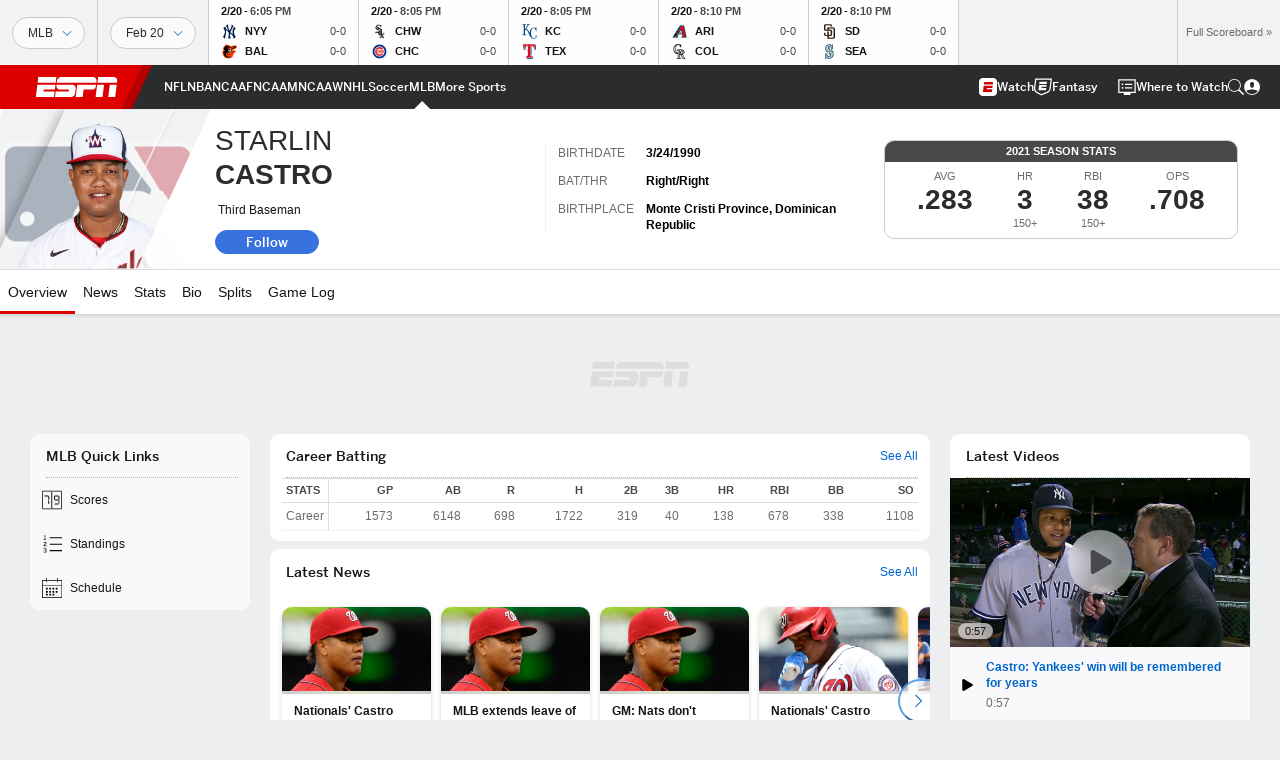

--- FILE ---
content_type: text/html; charset=utf-8
request_url: https://www.google.com/recaptcha/enterprise/anchor?ar=1&k=6LciB_gZAAAAAA_mwJ4G0XZ0BXWvLTt67V7YizXx&co=aHR0cHM6Ly9jZG4ucmVnaXN0ZXJkaXNuZXkuZ28uY29tOjQ0Mw..&hl=en&v=PoyoqOPhxBO7pBk68S4YbpHZ&size=invisible&anchor-ms=20000&execute-ms=30000&cb=z926pi1bflhp
body_size: 49002
content:
<!DOCTYPE HTML><html dir="ltr" lang="en"><head><meta http-equiv="Content-Type" content="text/html; charset=UTF-8">
<meta http-equiv="X-UA-Compatible" content="IE=edge">
<title>reCAPTCHA</title>
<style type="text/css">
/* cyrillic-ext */
@font-face {
  font-family: 'Roboto';
  font-style: normal;
  font-weight: 400;
  font-stretch: 100%;
  src: url(//fonts.gstatic.com/s/roboto/v48/KFO7CnqEu92Fr1ME7kSn66aGLdTylUAMa3GUBHMdazTgWw.woff2) format('woff2');
  unicode-range: U+0460-052F, U+1C80-1C8A, U+20B4, U+2DE0-2DFF, U+A640-A69F, U+FE2E-FE2F;
}
/* cyrillic */
@font-face {
  font-family: 'Roboto';
  font-style: normal;
  font-weight: 400;
  font-stretch: 100%;
  src: url(//fonts.gstatic.com/s/roboto/v48/KFO7CnqEu92Fr1ME7kSn66aGLdTylUAMa3iUBHMdazTgWw.woff2) format('woff2');
  unicode-range: U+0301, U+0400-045F, U+0490-0491, U+04B0-04B1, U+2116;
}
/* greek-ext */
@font-face {
  font-family: 'Roboto';
  font-style: normal;
  font-weight: 400;
  font-stretch: 100%;
  src: url(//fonts.gstatic.com/s/roboto/v48/KFO7CnqEu92Fr1ME7kSn66aGLdTylUAMa3CUBHMdazTgWw.woff2) format('woff2');
  unicode-range: U+1F00-1FFF;
}
/* greek */
@font-face {
  font-family: 'Roboto';
  font-style: normal;
  font-weight: 400;
  font-stretch: 100%;
  src: url(//fonts.gstatic.com/s/roboto/v48/KFO7CnqEu92Fr1ME7kSn66aGLdTylUAMa3-UBHMdazTgWw.woff2) format('woff2');
  unicode-range: U+0370-0377, U+037A-037F, U+0384-038A, U+038C, U+038E-03A1, U+03A3-03FF;
}
/* math */
@font-face {
  font-family: 'Roboto';
  font-style: normal;
  font-weight: 400;
  font-stretch: 100%;
  src: url(//fonts.gstatic.com/s/roboto/v48/KFO7CnqEu92Fr1ME7kSn66aGLdTylUAMawCUBHMdazTgWw.woff2) format('woff2');
  unicode-range: U+0302-0303, U+0305, U+0307-0308, U+0310, U+0312, U+0315, U+031A, U+0326-0327, U+032C, U+032F-0330, U+0332-0333, U+0338, U+033A, U+0346, U+034D, U+0391-03A1, U+03A3-03A9, U+03B1-03C9, U+03D1, U+03D5-03D6, U+03F0-03F1, U+03F4-03F5, U+2016-2017, U+2034-2038, U+203C, U+2040, U+2043, U+2047, U+2050, U+2057, U+205F, U+2070-2071, U+2074-208E, U+2090-209C, U+20D0-20DC, U+20E1, U+20E5-20EF, U+2100-2112, U+2114-2115, U+2117-2121, U+2123-214F, U+2190, U+2192, U+2194-21AE, U+21B0-21E5, U+21F1-21F2, U+21F4-2211, U+2213-2214, U+2216-22FF, U+2308-230B, U+2310, U+2319, U+231C-2321, U+2336-237A, U+237C, U+2395, U+239B-23B7, U+23D0, U+23DC-23E1, U+2474-2475, U+25AF, U+25B3, U+25B7, U+25BD, U+25C1, U+25CA, U+25CC, U+25FB, U+266D-266F, U+27C0-27FF, U+2900-2AFF, U+2B0E-2B11, U+2B30-2B4C, U+2BFE, U+3030, U+FF5B, U+FF5D, U+1D400-1D7FF, U+1EE00-1EEFF;
}
/* symbols */
@font-face {
  font-family: 'Roboto';
  font-style: normal;
  font-weight: 400;
  font-stretch: 100%;
  src: url(//fonts.gstatic.com/s/roboto/v48/KFO7CnqEu92Fr1ME7kSn66aGLdTylUAMaxKUBHMdazTgWw.woff2) format('woff2');
  unicode-range: U+0001-000C, U+000E-001F, U+007F-009F, U+20DD-20E0, U+20E2-20E4, U+2150-218F, U+2190, U+2192, U+2194-2199, U+21AF, U+21E6-21F0, U+21F3, U+2218-2219, U+2299, U+22C4-22C6, U+2300-243F, U+2440-244A, U+2460-24FF, U+25A0-27BF, U+2800-28FF, U+2921-2922, U+2981, U+29BF, U+29EB, U+2B00-2BFF, U+4DC0-4DFF, U+FFF9-FFFB, U+10140-1018E, U+10190-1019C, U+101A0, U+101D0-101FD, U+102E0-102FB, U+10E60-10E7E, U+1D2C0-1D2D3, U+1D2E0-1D37F, U+1F000-1F0FF, U+1F100-1F1AD, U+1F1E6-1F1FF, U+1F30D-1F30F, U+1F315, U+1F31C, U+1F31E, U+1F320-1F32C, U+1F336, U+1F378, U+1F37D, U+1F382, U+1F393-1F39F, U+1F3A7-1F3A8, U+1F3AC-1F3AF, U+1F3C2, U+1F3C4-1F3C6, U+1F3CA-1F3CE, U+1F3D4-1F3E0, U+1F3ED, U+1F3F1-1F3F3, U+1F3F5-1F3F7, U+1F408, U+1F415, U+1F41F, U+1F426, U+1F43F, U+1F441-1F442, U+1F444, U+1F446-1F449, U+1F44C-1F44E, U+1F453, U+1F46A, U+1F47D, U+1F4A3, U+1F4B0, U+1F4B3, U+1F4B9, U+1F4BB, U+1F4BF, U+1F4C8-1F4CB, U+1F4D6, U+1F4DA, U+1F4DF, U+1F4E3-1F4E6, U+1F4EA-1F4ED, U+1F4F7, U+1F4F9-1F4FB, U+1F4FD-1F4FE, U+1F503, U+1F507-1F50B, U+1F50D, U+1F512-1F513, U+1F53E-1F54A, U+1F54F-1F5FA, U+1F610, U+1F650-1F67F, U+1F687, U+1F68D, U+1F691, U+1F694, U+1F698, U+1F6AD, U+1F6B2, U+1F6B9-1F6BA, U+1F6BC, U+1F6C6-1F6CF, U+1F6D3-1F6D7, U+1F6E0-1F6EA, U+1F6F0-1F6F3, U+1F6F7-1F6FC, U+1F700-1F7FF, U+1F800-1F80B, U+1F810-1F847, U+1F850-1F859, U+1F860-1F887, U+1F890-1F8AD, U+1F8B0-1F8BB, U+1F8C0-1F8C1, U+1F900-1F90B, U+1F93B, U+1F946, U+1F984, U+1F996, U+1F9E9, U+1FA00-1FA6F, U+1FA70-1FA7C, U+1FA80-1FA89, U+1FA8F-1FAC6, U+1FACE-1FADC, U+1FADF-1FAE9, U+1FAF0-1FAF8, U+1FB00-1FBFF;
}
/* vietnamese */
@font-face {
  font-family: 'Roboto';
  font-style: normal;
  font-weight: 400;
  font-stretch: 100%;
  src: url(//fonts.gstatic.com/s/roboto/v48/KFO7CnqEu92Fr1ME7kSn66aGLdTylUAMa3OUBHMdazTgWw.woff2) format('woff2');
  unicode-range: U+0102-0103, U+0110-0111, U+0128-0129, U+0168-0169, U+01A0-01A1, U+01AF-01B0, U+0300-0301, U+0303-0304, U+0308-0309, U+0323, U+0329, U+1EA0-1EF9, U+20AB;
}
/* latin-ext */
@font-face {
  font-family: 'Roboto';
  font-style: normal;
  font-weight: 400;
  font-stretch: 100%;
  src: url(//fonts.gstatic.com/s/roboto/v48/KFO7CnqEu92Fr1ME7kSn66aGLdTylUAMa3KUBHMdazTgWw.woff2) format('woff2');
  unicode-range: U+0100-02BA, U+02BD-02C5, U+02C7-02CC, U+02CE-02D7, U+02DD-02FF, U+0304, U+0308, U+0329, U+1D00-1DBF, U+1E00-1E9F, U+1EF2-1EFF, U+2020, U+20A0-20AB, U+20AD-20C0, U+2113, U+2C60-2C7F, U+A720-A7FF;
}
/* latin */
@font-face {
  font-family: 'Roboto';
  font-style: normal;
  font-weight: 400;
  font-stretch: 100%;
  src: url(//fonts.gstatic.com/s/roboto/v48/KFO7CnqEu92Fr1ME7kSn66aGLdTylUAMa3yUBHMdazQ.woff2) format('woff2');
  unicode-range: U+0000-00FF, U+0131, U+0152-0153, U+02BB-02BC, U+02C6, U+02DA, U+02DC, U+0304, U+0308, U+0329, U+2000-206F, U+20AC, U+2122, U+2191, U+2193, U+2212, U+2215, U+FEFF, U+FFFD;
}
/* cyrillic-ext */
@font-face {
  font-family: 'Roboto';
  font-style: normal;
  font-weight: 500;
  font-stretch: 100%;
  src: url(//fonts.gstatic.com/s/roboto/v48/KFO7CnqEu92Fr1ME7kSn66aGLdTylUAMa3GUBHMdazTgWw.woff2) format('woff2');
  unicode-range: U+0460-052F, U+1C80-1C8A, U+20B4, U+2DE0-2DFF, U+A640-A69F, U+FE2E-FE2F;
}
/* cyrillic */
@font-face {
  font-family: 'Roboto';
  font-style: normal;
  font-weight: 500;
  font-stretch: 100%;
  src: url(//fonts.gstatic.com/s/roboto/v48/KFO7CnqEu92Fr1ME7kSn66aGLdTylUAMa3iUBHMdazTgWw.woff2) format('woff2');
  unicode-range: U+0301, U+0400-045F, U+0490-0491, U+04B0-04B1, U+2116;
}
/* greek-ext */
@font-face {
  font-family: 'Roboto';
  font-style: normal;
  font-weight: 500;
  font-stretch: 100%;
  src: url(//fonts.gstatic.com/s/roboto/v48/KFO7CnqEu92Fr1ME7kSn66aGLdTylUAMa3CUBHMdazTgWw.woff2) format('woff2');
  unicode-range: U+1F00-1FFF;
}
/* greek */
@font-face {
  font-family: 'Roboto';
  font-style: normal;
  font-weight: 500;
  font-stretch: 100%;
  src: url(//fonts.gstatic.com/s/roboto/v48/KFO7CnqEu92Fr1ME7kSn66aGLdTylUAMa3-UBHMdazTgWw.woff2) format('woff2');
  unicode-range: U+0370-0377, U+037A-037F, U+0384-038A, U+038C, U+038E-03A1, U+03A3-03FF;
}
/* math */
@font-face {
  font-family: 'Roboto';
  font-style: normal;
  font-weight: 500;
  font-stretch: 100%;
  src: url(//fonts.gstatic.com/s/roboto/v48/KFO7CnqEu92Fr1ME7kSn66aGLdTylUAMawCUBHMdazTgWw.woff2) format('woff2');
  unicode-range: U+0302-0303, U+0305, U+0307-0308, U+0310, U+0312, U+0315, U+031A, U+0326-0327, U+032C, U+032F-0330, U+0332-0333, U+0338, U+033A, U+0346, U+034D, U+0391-03A1, U+03A3-03A9, U+03B1-03C9, U+03D1, U+03D5-03D6, U+03F0-03F1, U+03F4-03F5, U+2016-2017, U+2034-2038, U+203C, U+2040, U+2043, U+2047, U+2050, U+2057, U+205F, U+2070-2071, U+2074-208E, U+2090-209C, U+20D0-20DC, U+20E1, U+20E5-20EF, U+2100-2112, U+2114-2115, U+2117-2121, U+2123-214F, U+2190, U+2192, U+2194-21AE, U+21B0-21E5, U+21F1-21F2, U+21F4-2211, U+2213-2214, U+2216-22FF, U+2308-230B, U+2310, U+2319, U+231C-2321, U+2336-237A, U+237C, U+2395, U+239B-23B7, U+23D0, U+23DC-23E1, U+2474-2475, U+25AF, U+25B3, U+25B7, U+25BD, U+25C1, U+25CA, U+25CC, U+25FB, U+266D-266F, U+27C0-27FF, U+2900-2AFF, U+2B0E-2B11, U+2B30-2B4C, U+2BFE, U+3030, U+FF5B, U+FF5D, U+1D400-1D7FF, U+1EE00-1EEFF;
}
/* symbols */
@font-face {
  font-family: 'Roboto';
  font-style: normal;
  font-weight: 500;
  font-stretch: 100%;
  src: url(//fonts.gstatic.com/s/roboto/v48/KFO7CnqEu92Fr1ME7kSn66aGLdTylUAMaxKUBHMdazTgWw.woff2) format('woff2');
  unicode-range: U+0001-000C, U+000E-001F, U+007F-009F, U+20DD-20E0, U+20E2-20E4, U+2150-218F, U+2190, U+2192, U+2194-2199, U+21AF, U+21E6-21F0, U+21F3, U+2218-2219, U+2299, U+22C4-22C6, U+2300-243F, U+2440-244A, U+2460-24FF, U+25A0-27BF, U+2800-28FF, U+2921-2922, U+2981, U+29BF, U+29EB, U+2B00-2BFF, U+4DC0-4DFF, U+FFF9-FFFB, U+10140-1018E, U+10190-1019C, U+101A0, U+101D0-101FD, U+102E0-102FB, U+10E60-10E7E, U+1D2C0-1D2D3, U+1D2E0-1D37F, U+1F000-1F0FF, U+1F100-1F1AD, U+1F1E6-1F1FF, U+1F30D-1F30F, U+1F315, U+1F31C, U+1F31E, U+1F320-1F32C, U+1F336, U+1F378, U+1F37D, U+1F382, U+1F393-1F39F, U+1F3A7-1F3A8, U+1F3AC-1F3AF, U+1F3C2, U+1F3C4-1F3C6, U+1F3CA-1F3CE, U+1F3D4-1F3E0, U+1F3ED, U+1F3F1-1F3F3, U+1F3F5-1F3F7, U+1F408, U+1F415, U+1F41F, U+1F426, U+1F43F, U+1F441-1F442, U+1F444, U+1F446-1F449, U+1F44C-1F44E, U+1F453, U+1F46A, U+1F47D, U+1F4A3, U+1F4B0, U+1F4B3, U+1F4B9, U+1F4BB, U+1F4BF, U+1F4C8-1F4CB, U+1F4D6, U+1F4DA, U+1F4DF, U+1F4E3-1F4E6, U+1F4EA-1F4ED, U+1F4F7, U+1F4F9-1F4FB, U+1F4FD-1F4FE, U+1F503, U+1F507-1F50B, U+1F50D, U+1F512-1F513, U+1F53E-1F54A, U+1F54F-1F5FA, U+1F610, U+1F650-1F67F, U+1F687, U+1F68D, U+1F691, U+1F694, U+1F698, U+1F6AD, U+1F6B2, U+1F6B9-1F6BA, U+1F6BC, U+1F6C6-1F6CF, U+1F6D3-1F6D7, U+1F6E0-1F6EA, U+1F6F0-1F6F3, U+1F6F7-1F6FC, U+1F700-1F7FF, U+1F800-1F80B, U+1F810-1F847, U+1F850-1F859, U+1F860-1F887, U+1F890-1F8AD, U+1F8B0-1F8BB, U+1F8C0-1F8C1, U+1F900-1F90B, U+1F93B, U+1F946, U+1F984, U+1F996, U+1F9E9, U+1FA00-1FA6F, U+1FA70-1FA7C, U+1FA80-1FA89, U+1FA8F-1FAC6, U+1FACE-1FADC, U+1FADF-1FAE9, U+1FAF0-1FAF8, U+1FB00-1FBFF;
}
/* vietnamese */
@font-face {
  font-family: 'Roboto';
  font-style: normal;
  font-weight: 500;
  font-stretch: 100%;
  src: url(//fonts.gstatic.com/s/roboto/v48/KFO7CnqEu92Fr1ME7kSn66aGLdTylUAMa3OUBHMdazTgWw.woff2) format('woff2');
  unicode-range: U+0102-0103, U+0110-0111, U+0128-0129, U+0168-0169, U+01A0-01A1, U+01AF-01B0, U+0300-0301, U+0303-0304, U+0308-0309, U+0323, U+0329, U+1EA0-1EF9, U+20AB;
}
/* latin-ext */
@font-face {
  font-family: 'Roboto';
  font-style: normal;
  font-weight: 500;
  font-stretch: 100%;
  src: url(//fonts.gstatic.com/s/roboto/v48/KFO7CnqEu92Fr1ME7kSn66aGLdTylUAMa3KUBHMdazTgWw.woff2) format('woff2');
  unicode-range: U+0100-02BA, U+02BD-02C5, U+02C7-02CC, U+02CE-02D7, U+02DD-02FF, U+0304, U+0308, U+0329, U+1D00-1DBF, U+1E00-1E9F, U+1EF2-1EFF, U+2020, U+20A0-20AB, U+20AD-20C0, U+2113, U+2C60-2C7F, U+A720-A7FF;
}
/* latin */
@font-face {
  font-family: 'Roboto';
  font-style: normal;
  font-weight: 500;
  font-stretch: 100%;
  src: url(//fonts.gstatic.com/s/roboto/v48/KFO7CnqEu92Fr1ME7kSn66aGLdTylUAMa3yUBHMdazQ.woff2) format('woff2');
  unicode-range: U+0000-00FF, U+0131, U+0152-0153, U+02BB-02BC, U+02C6, U+02DA, U+02DC, U+0304, U+0308, U+0329, U+2000-206F, U+20AC, U+2122, U+2191, U+2193, U+2212, U+2215, U+FEFF, U+FFFD;
}
/* cyrillic-ext */
@font-face {
  font-family: 'Roboto';
  font-style: normal;
  font-weight: 900;
  font-stretch: 100%;
  src: url(//fonts.gstatic.com/s/roboto/v48/KFO7CnqEu92Fr1ME7kSn66aGLdTylUAMa3GUBHMdazTgWw.woff2) format('woff2');
  unicode-range: U+0460-052F, U+1C80-1C8A, U+20B4, U+2DE0-2DFF, U+A640-A69F, U+FE2E-FE2F;
}
/* cyrillic */
@font-face {
  font-family: 'Roboto';
  font-style: normal;
  font-weight: 900;
  font-stretch: 100%;
  src: url(//fonts.gstatic.com/s/roboto/v48/KFO7CnqEu92Fr1ME7kSn66aGLdTylUAMa3iUBHMdazTgWw.woff2) format('woff2');
  unicode-range: U+0301, U+0400-045F, U+0490-0491, U+04B0-04B1, U+2116;
}
/* greek-ext */
@font-face {
  font-family: 'Roboto';
  font-style: normal;
  font-weight: 900;
  font-stretch: 100%;
  src: url(//fonts.gstatic.com/s/roboto/v48/KFO7CnqEu92Fr1ME7kSn66aGLdTylUAMa3CUBHMdazTgWw.woff2) format('woff2');
  unicode-range: U+1F00-1FFF;
}
/* greek */
@font-face {
  font-family: 'Roboto';
  font-style: normal;
  font-weight: 900;
  font-stretch: 100%;
  src: url(//fonts.gstatic.com/s/roboto/v48/KFO7CnqEu92Fr1ME7kSn66aGLdTylUAMa3-UBHMdazTgWw.woff2) format('woff2');
  unicode-range: U+0370-0377, U+037A-037F, U+0384-038A, U+038C, U+038E-03A1, U+03A3-03FF;
}
/* math */
@font-face {
  font-family: 'Roboto';
  font-style: normal;
  font-weight: 900;
  font-stretch: 100%;
  src: url(//fonts.gstatic.com/s/roboto/v48/KFO7CnqEu92Fr1ME7kSn66aGLdTylUAMawCUBHMdazTgWw.woff2) format('woff2');
  unicode-range: U+0302-0303, U+0305, U+0307-0308, U+0310, U+0312, U+0315, U+031A, U+0326-0327, U+032C, U+032F-0330, U+0332-0333, U+0338, U+033A, U+0346, U+034D, U+0391-03A1, U+03A3-03A9, U+03B1-03C9, U+03D1, U+03D5-03D6, U+03F0-03F1, U+03F4-03F5, U+2016-2017, U+2034-2038, U+203C, U+2040, U+2043, U+2047, U+2050, U+2057, U+205F, U+2070-2071, U+2074-208E, U+2090-209C, U+20D0-20DC, U+20E1, U+20E5-20EF, U+2100-2112, U+2114-2115, U+2117-2121, U+2123-214F, U+2190, U+2192, U+2194-21AE, U+21B0-21E5, U+21F1-21F2, U+21F4-2211, U+2213-2214, U+2216-22FF, U+2308-230B, U+2310, U+2319, U+231C-2321, U+2336-237A, U+237C, U+2395, U+239B-23B7, U+23D0, U+23DC-23E1, U+2474-2475, U+25AF, U+25B3, U+25B7, U+25BD, U+25C1, U+25CA, U+25CC, U+25FB, U+266D-266F, U+27C0-27FF, U+2900-2AFF, U+2B0E-2B11, U+2B30-2B4C, U+2BFE, U+3030, U+FF5B, U+FF5D, U+1D400-1D7FF, U+1EE00-1EEFF;
}
/* symbols */
@font-face {
  font-family: 'Roboto';
  font-style: normal;
  font-weight: 900;
  font-stretch: 100%;
  src: url(//fonts.gstatic.com/s/roboto/v48/KFO7CnqEu92Fr1ME7kSn66aGLdTylUAMaxKUBHMdazTgWw.woff2) format('woff2');
  unicode-range: U+0001-000C, U+000E-001F, U+007F-009F, U+20DD-20E0, U+20E2-20E4, U+2150-218F, U+2190, U+2192, U+2194-2199, U+21AF, U+21E6-21F0, U+21F3, U+2218-2219, U+2299, U+22C4-22C6, U+2300-243F, U+2440-244A, U+2460-24FF, U+25A0-27BF, U+2800-28FF, U+2921-2922, U+2981, U+29BF, U+29EB, U+2B00-2BFF, U+4DC0-4DFF, U+FFF9-FFFB, U+10140-1018E, U+10190-1019C, U+101A0, U+101D0-101FD, U+102E0-102FB, U+10E60-10E7E, U+1D2C0-1D2D3, U+1D2E0-1D37F, U+1F000-1F0FF, U+1F100-1F1AD, U+1F1E6-1F1FF, U+1F30D-1F30F, U+1F315, U+1F31C, U+1F31E, U+1F320-1F32C, U+1F336, U+1F378, U+1F37D, U+1F382, U+1F393-1F39F, U+1F3A7-1F3A8, U+1F3AC-1F3AF, U+1F3C2, U+1F3C4-1F3C6, U+1F3CA-1F3CE, U+1F3D4-1F3E0, U+1F3ED, U+1F3F1-1F3F3, U+1F3F5-1F3F7, U+1F408, U+1F415, U+1F41F, U+1F426, U+1F43F, U+1F441-1F442, U+1F444, U+1F446-1F449, U+1F44C-1F44E, U+1F453, U+1F46A, U+1F47D, U+1F4A3, U+1F4B0, U+1F4B3, U+1F4B9, U+1F4BB, U+1F4BF, U+1F4C8-1F4CB, U+1F4D6, U+1F4DA, U+1F4DF, U+1F4E3-1F4E6, U+1F4EA-1F4ED, U+1F4F7, U+1F4F9-1F4FB, U+1F4FD-1F4FE, U+1F503, U+1F507-1F50B, U+1F50D, U+1F512-1F513, U+1F53E-1F54A, U+1F54F-1F5FA, U+1F610, U+1F650-1F67F, U+1F687, U+1F68D, U+1F691, U+1F694, U+1F698, U+1F6AD, U+1F6B2, U+1F6B9-1F6BA, U+1F6BC, U+1F6C6-1F6CF, U+1F6D3-1F6D7, U+1F6E0-1F6EA, U+1F6F0-1F6F3, U+1F6F7-1F6FC, U+1F700-1F7FF, U+1F800-1F80B, U+1F810-1F847, U+1F850-1F859, U+1F860-1F887, U+1F890-1F8AD, U+1F8B0-1F8BB, U+1F8C0-1F8C1, U+1F900-1F90B, U+1F93B, U+1F946, U+1F984, U+1F996, U+1F9E9, U+1FA00-1FA6F, U+1FA70-1FA7C, U+1FA80-1FA89, U+1FA8F-1FAC6, U+1FACE-1FADC, U+1FADF-1FAE9, U+1FAF0-1FAF8, U+1FB00-1FBFF;
}
/* vietnamese */
@font-face {
  font-family: 'Roboto';
  font-style: normal;
  font-weight: 900;
  font-stretch: 100%;
  src: url(//fonts.gstatic.com/s/roboto/v48/KFO7CnqEu92Fr1ME7kSn66aGLdTylUAMa3OUBHMdazTgWw.woff2) format('woff2');
  unicode-range: U+0102-0103, U+0110-0111, U+0128-0129, U+0168-0169, U+01A0-01A1, U+01AF-01B0, U+0300-0301, U+0303-0304, U+0308-0309, U+0323, U+0329, U+1EA0-1EF9, U+20AB;
}
/* latin-ext */
@font-face {
  font-family: 'Roboto';
  font-style: normal;
  font-weight: 900;
  font-stretch: 100%;
  src: url(//fonts.gstatic.com/s/roboto/v48/KFO7CnqEu92Fr1ME7kSn66aGLdTylUAMa3KUBHMdazTgWw.woff2) format('woff2');
  unicode-range: U+0100-02BA, U+02BD-02C5, U+02C7-02CC, U+02CE-02D7, U+02DD-02FF, U+0304, U+0308, U+0329, U+1D00-1DBF, U+1E00-1E9F, U+1EF2-1EFF, U+2020, U+20A0-20AB, U+20AD-20C0, U+2113, U+2C60-2C7F, U+A720-A7FF;
}
/* latin */
@font-face {
  font-family: 'Roboto';
  font-style: normal;
  font-weight: 900;
  font-stretch: 100%;
  src: url(//fonts.gstatic.com/s/roboto/v48/KFO7CnqEu92Fr1ME7kSn66aGLdTylUAMa3yUBHMdazQ.woff2) format('woff2');
  unicode-range: U+0000-00FF, U+0131, U+0152-0153, U+02BB-02BC, U+02C6, U+02DA, U+02DC, U+0304, U+0308, U+0329, U+2000-206F, U+20AC, U+2122, U+2191, U+2193, U+2212, U+2215, U+FEFF, U+FFFD;
}

</style>
<link rel="stylesheet" type="text/css" href="https://www.gstatic.com/recaptcha/releases/PoyoqOPhxBO7pBk68S4YbpHZ/styles__ltr.css">
<script nonce="jeAViOWbkz2ZXZFmwrNguQ" type="text/javascript">window['__recaptcha_api'] = 'https://www.google.com/recaptcha/enterprise/';</script>
<script type="text/javascript" src="https://www.gstatic.com/recaptcha/releases/PoyoqOPhxBO7pBk68S4YbpHZ/recaptcha__en.js" nonce="jeAViOWbkz2ZXZFmwrNguQ">
      
    </script></head>
<body><div id="rc-anchor-alert" class="rc-anchor-alert"></div>
<input type="hidden" id="recaptcha-token" value="[base64]">
<script type="text/javascript" nonce="jeAViOWbkz2ZXZFmwrNguQ">
      recaptcha.anchor.Main.init("[\x22ainput\x22,[\x22bgdata\x22,\x22\x22,\[base64]/[base64]/[base64]/[base64]/[base64]/[base64]/KGcoTywyNTMsTy5PKSxVRyhPLEMpKTpnKE8sMjUzLEMpLE8pKSxsKSksTykpfSxieT1mdW5jdGlvbihDLE8sdSxsKXtmb3IobD0odT1SKEMpLDApO08+MDtPLS0pbD1sPDw4fFooQyk7ZyhDLHUsbCl9LFVHPWZ1bmN0aW9uKEMsTyl7Qy5pLmxlbmd0aD4xMDQ/[base64]/[base64]/[base64]/[base64]/[base64]/[base64]/[base64]\\u003d\x22,\[base64]\\u003d\x22,\x22wrfCj8OdWcO4ZT3CvMOaw6FFw7/[base64]/CnsKtwpbDpsOEcUdRFG7DvFAFbjF5PcO7wr7Cv0xVZ0B9Vy/Cq8KSUMOnWsOyLsKoBMOXwqlOOCHDlcOqD1rDocKbw74mK8OLw65Mwq/[base64]/Cq8Kzw57CgsO9WsO3w7gYwonCssK/InEfUzIpGcKXwqXCiEHDnlTCkisswo0bwqjClsOoNsK/GAHDv38Lb8OcworCtUx7RGktwrHCvwh3w79kUW3DnRzCnXE7I8Kaw4HDv8K3w7o5OkrDoMOBworCksO/AsOtUMO/f8Kyw43DkFTDqCrDscOxHMKALA3CgBN2IMO0wo8jEMOCwoEsE8KWw6BOwpBxOMOuwqDDhsK5STcJw7rDlsKvPDfDh1XCqsO0ETXDughWLUVjw7nCnWLDtCTDuQsnR1/[base64]/CiVpgKMK6JcOMw4FRw4kPwpNAFhzCs8K+XBjDhcKPWsKGw71/w6VuKsOfw6nChsOmwrrDohHDo8Knw6TChMKbcUzCnXAZWsOtwqrDpsK0wpRVIy4BDSTDpjlqwoXCp1Miw6XCssOzw5HCrMOwwpTDrX/DhsOOwq/Dj0fCjXLCtsKRAFFfwopiT0HCv8Kww4DCrHHDmnfDkcOPEFdLwogXw58gUyYnXl8qXxRxL8KLOsOTBMK7wrrCpnDCk8KIwq5BNitFE2vCoVsaw4/ChsOGw5jCvlxTwoTDrB4hw6nCux8sw6I7XMKywp1FCMKcw40Yaggww4fDmkR6N1l3cMKzw6RfUDYHFMKkYijDtsKqEw/ChcK/[base64]/[base64]/DtyvCl8KyKcOAwoIIfmBWw5AUwqJIUldVPMK7w4pGwoDDkggmwqbCiUvCt3TCikVLwoXCgMK6w5/ClSEXwqJZw5huPMOSwqXCoMO8wpTCk8KzWnsqwoXCusKOSz/[base64]/w6/CksKzwoNVw7APwoJ2w7nDkEjCuWDDiHTDm8Kqw7HDogZAwoJ+QsKGIsK/O8O6wrHCiMKPT8KSwpctK0xyD8KtEcOnw5Y9wpRqUcKCwqQkXCV4w5BdZcKGwpwYw6DDgU1LYxvDlsOPwqHCkcOtLQjCqMOQwoorwrUtw4xOGcOTSVFwD8OsUsO/K8O0IzDCsEMCw6HDtHI0w6RGwp0vw7jCsWonNMO6wp/[base64]/w4lXwrsRw7vDuCssIMKJw6fDl2sDFMOea8K2BE7DhcKxa2zCj8KFw4gQwocLNgDChcO4wqZ/cMOiwrwDScOQQcOqacK1OhJEw4FGwplvw7PDsk/[base64]/DvXMnw5M9w5Naw5fCoXvCrXBfw7fClAk5A1TCol11woLCi2bDpE3DoMKLYEYTw4vDhyrDkg7DvcKMw53Ck8KUw5ZUwp94JSPCsHtNw5rDv8KmLMKgw7LCvMOjw71TMsOsHsO5wrFcw414Uxk6ai/DvMO+w5DDswnCh1/DjGnDvTERAXkRdSfCmMKid2B2w7LDpMKEwrN+J8OEwq9XaC3Co14fw5zCkMOUw5zDh1cdaE/CjnAkwpoNNcOhwqLCjC3Ds8Okw64Zw6QBw6Fww5o9wrTDucONw4LCoMOZDcKFw4pOwpXCuygBbcOTBcKQw6DDhMKpwpvDgMKpeMKGw7zCiyxUwptPwqRWUD3DmHDDuUpOVjAOw5V5H8OXHMK0w6tqVcKJF8O/[base64]/DqXnChcKWfU0Zw4k/E33CnMKSdsO/w5nDhXTClMKew48ZR0FEw4LDncO5wrIkwoXDvmbCmnfDmV88wrbDrsKYw5nCkMKdw7PDuQsMw7RtecKbKTbCgjvDpXkzwoEpeiUdC8OtwpBJBE4nYWbCqATCgsKjHMKPYn/DsB8zw5Rhw5nCrWd1w7AoRTLCg8Kgwo14wqXCoMOnPncdwpDDt8Kfw75DLsO3w7VDw5jDg8Oswq8Ow7Z/w7DCpsOXVy/DjTLCt8ONJWlYwpxFDlfDs8KoD8Kkw4o/w7Nuw6fDncK7w6lJwoHCicOpw4XCrVdUYw/Cv8KUwoXCrmxMw4R6wr3CswRywpPDownCucK1w5Ygw4rDvMKww6AVVMOmXMOLwrTDt8OrwrJKVnpqw7t5w6vDrALCpzkHaWENEljCvMKKcsKRwrkiUMOndcKLETFLe8OYAxofwoVpw5UCQMKSVcOhwpbCulzCuAEuQcK/wpXDpDsbZsKAMsO0eFc8w6rDh8O5JV7DtcKlw6YjUhnDi8Kzwr9hVMKkZk/DoU8pw5J8woLDvMOLccO2wqDCjsK/wrnCoFRbw4zCjMKQPyrDmcOhw7JQC8OEOhsQe8KSdMKmw7zDlzdzFsOYM8O+w5PDh0bCmMOsfsOlGi/CrcK+GMKFw4QyXAY8NsK/A8OhwqXCisK9w6kwK8KFVMKZw79xw4XDr8KkMnTDqwI+wohPCV9ww6XDjhHCi8OLbXpVwoVEMm3Dn8OswoDCvMO0wozCu8KDwqvDlQYawrrCq1HCgMK1wpNcWVLDlsO+wrvDuMKtwrAcwqXDgz4DfEvDjB3ChXoAZCPDqR4Kw5DCrRBSQMOAO1wWXcK/wpfClcOZw6jDsxw3GsKWFcKvIsOUw4A0LMKeAsKcwqrDvmzCksO4w5BzwrLCrQE9CUfCisOWw5p9GWkpw6N+w70FT8KXw5vDgmc2w7pcHiLDtcKsw5x1w5nDksK1aMKNaCpMATVeb8KJwonCs8KUHC5iw5lCwozDtsK8wow2w5DDsn4mw5/CmmbCmG3CvcO/woIawqDCv8O5wp0+w7zDgMOBw7LDucO0cMO0LGLDnkssw5/[base64]/CmsOyw5HClCLDgmDCu8O2OsKfw48QYTVuw5c3UiJHwonCm8KMwofDmMKkwrzCnsKdwrl3PcOgw6/CisKmw7sVcQXDoFQOG2Ulw4kYw5BnwozDrk3DkT9GCDDDt8KaWU/[base64]/woxuXn3Dk8KUGl4dw4nCmntFwrXDu3PCoRbDiDnCgSZrw73Cu8KvwovCksOywoYqZcOEZ8OUQ8KxH1LCiMKXdz59wobCgjlrwo4xfCEKIhc5w43CiMODwrDDm8K0wqlxw6YWZiY2woh/bBDCrcOfw7bDvcKPwqTDlx/[base64]/DuMKlw7LCqMKlwow2w6RuwrDDjcKSeGDDg8KLGzFmw78jLx8jw5rDr1zCkkrDo8Oaw6cYXmLDtR01w4/ConrDksKXRcK7JMK1dzbCqMKWcUjCmg1udsOuWMKgw4Viw6dnEnJbw5Vdwqw4a8OuTMO7w5Z2ScOow7vCjsKLGyVmw55qw7bDvgVDw7HDrsKCHx/CnMKHw4wUZsOyVsKTwoPDisOMKsOKVwZ1wrBrE8KWJcOpw43Dn18+wqNhQmUawo/DisOEJMOHwoVbw4PDocOww5zDmA17bMKeWsOPMT/CvljCsMKQwpHDo8KhwpLDicOmHXZ/wrd3anBuXcOsTCbChMOLSsKgUMKNw7HCq3fDgSsxwphKw6FCwqXDh3RDFsObwpfDiFdNw5toHMOwwpDChsOiw6R1A8KhJi4ywrrDqsKnDMO8UMKuKsOxwqFqw73CjGEQw6ZxAjhsw4/CscOVw53CnnR7YMOaw4rDmcKhe8ODM8OGQn4fw4dUwpzCrMKdw5LCksOUCMOtwoFrwqYWWcOZwr3CiltnU8OZWsOGw4l6F1jCnEvDgXnDgUjDosKZw7p8w6XDi8Oyw6pZPCvCr3XDpzEww6RYTDjCmAnCkMOjw4VtBlYMw47CvcK0w5/CqcKAFAQ3w4oSw59mACYLbsKFVzjDgsOqw6jDpMKFwp3Dl8OdwpnCuDPDjMOaFTTCgD0yGW9pwpLDhcOWAMOaBMOrCULDt8Odwo5fG8KQPG4td8KAQcKlbTHCh3XDmcOEworDmsO7VMOUwobDl8KVw77DgBIOw70Ew5gDM20WTQVbwpjDgE/CnC3CoinCvwLDt3jDmhPDn8OowocPMUDCsEZDPMKlwoAzwqvCqsK6wp4lwrhIL8OuYsKKwqJ5WcKuwoTCgsOqw55Hwptcw48QwqB+IcO3wq1qEATCrV0Tw7PDpBjCncOywog1NUDCrCFwwohkwqQZBcOPd8ORwpIlw5pjw79/wqh3VEzDhCvCiyHDhUdSw4fDrMOzYcOUw47CmcK3wpjDq8KzwqTDmsKvw6LDn8OCF2N+fUlVwobCoRR5XMOSOcKkAsKEwpo3woDDkiU5woURwoRfwr5+eywFw7oRd1gyH8K9A8OCP3cDwr3DssKyw5LDhxAdUMOLWgLCgsOxP8K/ZnPCjsOZw5USG8OJc8KQwqENT8KALMKow4k0woxNwrTDosK7wobDkTvCqsKLw4t4ecOrYcKNOsKjZ0fChsOSSgwTaiM8w6dfwpvDo8KgwqwCw4jCvwgKw4fDp8KBwqXDisOawo7CmsKPO8KkNsK+SUcccsOaccK4CcK9w6cBwo5iUAMWc8KWw7h3aMOAw4zDlMO+w50/EBvCuMOjDsOAwr7DnnfDmBMiwo9nwqFAwqliC8OiRcOhw5EmREnDkVvCnUfCisOiehlucDAEwqnDoWhMFMKuwpl3wpMfwrfDsE/DvsOeKsKOR8OUeMO7wqF+w5sBVkAJbE5Qwrctw5UGw5M3cB/DpcKkW8ORw5YYwqnCisKiw7HCkl9EwrzCr8KWCsKMwo3Cj8KfCFXClXrDkMKOwo/DqsKyRcO9A2LCl8KswpnDuizChcOodzbCv8KTfmUzw7Uuw4/DgnTDkUrDsMKowpA4K1nDlH/Dv8KlbMO8VsO0Q8O/eS7Cg1Jhwpl5S8OYHABVUxNhwqDDjMKFOEfDqsOMw4PDiMOqdVdmWxnDhMOCVcOHfQMPHl1uwrzCggZSw6LDu8OiKSMaw6/CncKlwox9w7E0w5rCtXVnw7chMzRVwrHDuMKnwonCs0vCixFdWsKNJsOHwqzDtcO0w6MHGHpzSicSVcOvYsKgEMOiAmPCsMKoOcOlG8KCw4jChxrCpQEyPR0+w43DkcOkFRbCqMKHLkbCssKmTgXDgw/Dn27DklrCssK5w5gzw6TCkEM9cW/Di8KYfMK6wrlFdFzCgMKbFCM/wp4nIh4sFEcTw4zCssOkw5RLwofCgsOjQcOLH8K5Oy3DiMOsJMOoMcOcw7sidibCm8OlPcOxBMKPwrYLGDdhwpPDkEwtUcO8wrXDksKJwr5/[base64]/[base64]/DljE6w5rCq1rDmsKye8KGwqZswoDDpcODwpA4wozCr8KWw7l2w61uwq/DtsOQw57CoTjDvzbCmMOhbxzCtMKZBsOIwpzCvG7Do8Ktw6BzUcKJw4EXPcOHVsKDwqZSKsOewrbCkcKteG3CuyzDt2Yrw7Y9Dg49Mx7CpyDCpsOmNXttw4AawpVpw5fDq8K6wpMmWcKDw6hZw74CwpHCkTTDokvCnsKdw5fDkWHCq8OqwpHDtC3CucOhZ8KgMwzCvR/CjUXDhMOGNkZnwpHDrcOSw4ZNUUlmwqDDtmXDvMKnZifDocOSwrPCiMK4w63DncKtw7E5wo3CmmnCoCDCm3LDu8KCDDTDi8O+AsKrH8KjDFdFwoHCoxzDkFAHw7zCssKlwoJ7PcO/fQhcX8Ouw4cyw6TDhMKIEsOUeQQiw7zDvk3DjgkUbinCj8O2wr5fwoMOw6rChl/Cj8OLWcOJwogaPsOVEsKKw4XCpkoHMsKAVmzCuRzDmDI6W8Kyw4XDsWIMbcKewqdsLsO3ai3ClMK/[base64]/[base64]/aMKGwqvDvcKLw75Dw54bw5jCglbDrzZ0J8OhwonCiMKTHxRxU8KNw6ZQwprDi3fCu8KBbE8LwoQewrM/VsKMbF8KS8OXDsO5w5fChkBywrtJw77DmEYfw598w7vDgcOuYMKDwqPCtyBmw60SPGonw6jCu8Kiw6DDk8ODQlbDu3zCiMKBehtoM3vDj8OGIsODdBRkISdqFmHDncO2GXw/VnF2wrvCon3Cv8Kpw7pywr3Doxkdw64jwoYtSVDDnsOFD8OSwo/CgMKbUcOOT8OoPUpHYiZPEG9Mw7TDvDXCl1QNZSrDusKcYhzDmcOeP3HCllt/e8KpQFbDpcKjwqjCrHIVf8OJR8OTwp9Iwq/[base64]/DqcK8MGNQUcKjSFjDs8OOw7DDrTcxwqXCiMKpQD9Zw68WHcOLJsKDGwPDhMK4wrAzSVzDqcOUbsKOw5Mnw4zDg0zCu0DDjRtvwqJBwqrDssKpw40HJG7CksOswrLDpRwvw6XDuMKXJsKFw57Drw3DjMO7wqPDs8K6wqHCkcKAwrXDk1/DncOww6ZdWzxKwovCssOrw6nCkyFpIBXCjyFCZcKdJsOgw4rDuMKTwqpJwo9JA8OyWQbCuAfCt3HCq8KNAsOow599HsOIWsOhwpPCsMO9RsOxRcK3w5bCl0opBcK7bTHCsGHDv3zDqE0qw5YHEFTDosKbwo3Do8K2EcKHB8K/[base64]/Ct8KSw4RdS8Olw7ZidcO+CV19c0rCgl3CsRDCs8Kowp/CrcKBwq/CijxOK8KsZgjDqMKwwpx7OCzDpV/DpUHDksKEworDtsORw6l8OGfCsS3CnW5MIMKCwq/DhwXCpl7CsUNxEMOiw6k2BwRVOcKIwqdPw7/CgMOqwoZAw7zDinohwprDs0/CjcK3wq0Le03Cs3fDlCbCvw3DlcOdwp9SwrDCuH1iUMKCRi3DtT8vNj/CtRDDm8Orw4bCu8OKwofDgwfChgERX8Okw5PDk8O3ZMKDwqNRwo/Dg8K9wppPwok4w4F+D8KmwpZldcKIwq8zw5dKXcKvw5xLw5rDiklxwqLDuMOtUWnCrzZCGhLCuMOIScOLwpbClcKdw5JNEVTCp8KLw4XCi8O/SMKiA3LCjV9zw75yw77CgcK8wr7CmsKtBsKYw4orw6M8wpjCvMKHY2VuWSp7wqNYwr0uwofCjcK5w5XDvCDDoWHDrsKZEALClcKPGMOIe8KFHMOmZT3DjsOPwow6wr/CgG5sOyLCmsKMw7Imc8KfYGfCpjDDjVsZwrF7aC5hwrk4RsKVAz/CrlDChcOmw6suwrkWw5/DuETDvcKow6Z5wqxSwoZ1wosMVBzCsMKpwq8rJcKbHMO6wq1iAwhYK0dfXsOGwqAaw5XDmXwowpXDuFYHUMK0GMKHU8KrI8KrwrN5SsKhwp8lw5zCvQ5jw7MCPcOnw5EFBDdBwoE4L2rClDJYwpgiHcOUw6vCrMK9HXIFwopeEh/CryjDssKtw5Qtw7tGw5HDtwfCisOGwobCuMOIexhcw73CoELDosOZfRvCnsOdPMKQwpTCmSnCksOaKsKpEzzDkGhEw7DDuMKxc8O6wpzCmMOPw4rDuz8Dw6/Csx8ow6Zjwo9ww5fCk8OxCDnDinxNeQ0jNzsLEcOuwqUJLMOaw7Zcw4XDl8KtOMKFwpZeESUHw4UFGTRWw6AUGsOOHSU7wqPDj8KTwoQ1EsOIVsOkw7/CqsKZwqo7wobDjcK8J8KSwqLDvkDCvQUPEsOuaRvCm1nCtEcsYl/Cv8KdwokWw4RaeMOxYwrCtcOGw6/DncOGQ2rDo8OPwpABwrJcRQBsN8K9JCk4w7TDvsOmEWhrQERRK8KtZsOORhHChhQRW8KcNsK4ZEM7wr/DmsKHd8KHw6VBTh3DrTx4OlzCuMOVw6DDuTDCngXDnR/[base64]/Dg8Cwq3Ci8KxGhPCgQI3TcKFeljDlsK+w5VAD8Kew75sw47DtcKqDygywpvCtMKNOxk/w5jCk1nDjE7CtMO1MsOFBXMNw7PDrQzDhBjDjm9rw4dNa8OAwpfDgEtlwqBlwpQxH8O1woBxQg/DiATDuMK4wrtjKsKtw6lCw5Zowr9Aw4pVwrkVw5LCncKILlrClnxbwqgZwqPDh33DtU04w59Awrh1w50FwqzDhx8IRcK1Y8Oxw4fCu8OAwrJnwrvDlcOVwonDmF8Jwrsgw4PDjSXDq23DlgXCo0DCscKxw5LDk8OWGHQcwrR4wrnDvXDDkcKEwoTDgkYHDQbDscO/Y34DGMKoZQE3woLDvmLCmcKPJyjCp8OqK8KKw5rCqsKlw6HDq8KSwo3DlFRuwq0NC8KIw6pGwodjwp7DpQ/Do8OedRPCo8OMcC/DksOJdnQnJcO+csKAwpHCisOQw7PDqGATIFDDocO8wr5nwpbDgGHCusKxw4jDvsO9wrVqwqbDq8KNYQXDmgB4JzHDozB9w6VGNn/DlhnCmsKAThHDusKFwoo6awZXC8KSDcKzw5PDi8KzwqvCuW0hE0jCqMOYAcKbwpR7TXrCn8K8wpXDvjkTZg7DvsOlbsKYw5TCvSdBwpNswp7CsMOzXsOtw5vCm3DCvyUfw5zDrT50wp3DsMKfwrrCrcK0aMOwwo/CvkvCi2jChGl2w6HDvHXDo8K+ICUgUMKhwoXDuiBIEyTDtsK+P8KhwqfDoQrDsMK1NcOGXTxLU8OCTMOdew8cb8OLCsK2wrnCn8K6wqfDiCZ/w7p+w4/DgsKOJsK8c8KmCcODBcOKe8K2w6/[base64]/[base64]/DtQYHABBFw5kNwo7CtlNNw7lLw4vDk0/Dh8O8CMO3woHDsMKUZMKyw4EeWMOwwrQpw7ccwr3DqsKcIW4uwp/[base64]/[base64]/CsMKgS8OFw4/ChCvCiQAoAsOkB8KUwpvDqxHCnsKzw5/[base64]/CmMOLw5jDnDxJwp0/w4VXwpjDo8K5K00hw6/DrsOzRsOGw6hDIjXDusOEPBQ3w51RQcKpwqLDrSvCrlHCs8KCPXLDqcOZw4PDqcO8LELCtsOVwpsgSl7Ci8KQwqJIwrzCpAhiH1vDlHHCm8KOUVnCq8KYHQIlFsOVcMKfesOCw5Y2w6LCtmtsKsOXQMO0EcOfQsO/S2TDt3vCjkTCgsKrBsOiZMKEw75KLsKsK8O0wrICwpE7AHckYcOHbj/CiMK6wpjDt8Kew7jCmsO0OMKYX8O1c8OMG8Ofwo5Aw4LDiinCtm9oYHLDssK+b1zDvz8HXULDn2EZw5UNCsKjDxTCozFsw6UowqnCiibDocOmw7BBw7Qrw4YMdyvCrMOtwoJEe3ddwpjCpDXCpMOlNcOOf8O/wrzCqxN6RR5nbwfCk1vDmHjDhUfDoEooYQkaYcKEAR7Cl2PClk/DocKUw5/CtsOwKsKiwqczPMObLcOAwpLCmVXCtBFBYsK3wrsdCWBORz9WP8OFWHXDqcOJw6kiw5lWwrFkJi/DjnvCjsO9w7LCklYLw6/[base64]/Cu0DCoMKyIhkZwr9nwq9racKXwo8Aw7jCvcKJShltVFguGxguDm/Dr8OFASJzw6fDlsKMw47DsMOsw5Rjw5TCgcOww5/ChMOyCD58w7luHcOEw5DDkgjDn8O7w682wo1mB8KBLsKZamvDqMKHwpvDuFQ2YSIvw4MqSsKOw7bCv8OeVDl6w4RgL8OFV3vDg8OHwoF/AsK4Ul/Dp8OPHMKGEgp+ccKYTjY/GFA4wobDu8KDB8OVwp4CVzvCpWbCv8KESAA8w502GsOhKBvDscKSRBtcwpXDhMKfJBJdNcKsw4FNNgogWcKwfmPCuFXDigR7WkjCvHkZw5kjwrkadxosfgjDh8OGwqAUccOAOFlCFMKDJFJrwqBWwp/[base64]/DssOOR8KtU8KuK2ZawpVPLm8Ww5MhwqPCqcKlwr1RcwHCpcOrwrnCun3DhcOTwqN3RsO2wr9uJMOidw/CpApAwrZ4RkTDoHrCmRzClcOKMMKfEFXDm8O+wpTDulZDw6DCvcOhwp/CosO5XMOwBVNySMO4w65iWi3Cs3/[base64]/wqIIwotvKTI1w4fCkAFASlZYesOEw6rDjAzDqMOFHMKFJRxudVzCml7CosOKw4/Cni/CqcKWDsKGw5UDw4nDlsOqw5hwFcKgG8OAwq7CnBtrATfCmS7CvFPDnsKRZMObdTQBw7xOJ3bChcKgMsKSw4MtwqYAw5ESwrvDicKrworDvX1OByzCkcOuw6rDuMOJwq7DqSxHwptWw5vDlH/Cg8OYZ8KxwrbDqcK7dMOoe3g1BsOXwpPCig3Di8OYTcKMw4pbwqQbwqDDrcKxw5rDhmfCusKCNsK6wpfDuMKOcsKxw5wsw744w6B2MMKEwqxrwq4Wf07ChWzDkMOyccOVw7LDgE/[base64]/ClQTCuRvDo3fCuMKTwqtOw5fDtMOBQMOnQ8KTwq0DwoINNwnDiMO4wqbDjMKlSnzDgcKIwovDpD1Rw49Gwqkiw6x5N1pxw5jDrcKJXQRgw6EIKAROOcOQW8OTwotLKVfDh8K/[base64]/[base64]/DmcOPYgrCiTbDgmA+ZcKpw6M9wrHDqy3Co8KFw7PDkcKuUMOuwptFwoDDqMOEwrhZwqbCqcKoS8Orw4YWQcOffxljw7rCuMK/wq93EnjDgX3CqDQeJCFHw4fCiMOiwo/CkcOsVMKQw5PDrU4kL8KSwpxMwrnCrcKVDBDCpsKpw5DCiyAEw7LCp0FKw5gzdsKMw44YKcOhZMKVKsOtAsOLw7jDpwTCr8OPanc0PAHCrcKfdsOTTXMnfUMuw65Qw7UzK8ONw6kERS1tF8OyScO7w7PDhA/[base64]/wr3DmMO4w6Fqw6IVe8Ojwod/THEiwoTCi1U+X8KqWFJTw6HDicKmw5xNw67CrMKUb8OSw4rDrkjCh8OLKsKWw6nDq0zCqgnCksOGwrQVwoXDi3/[base64]/Dl3d6w7Y7SMOhwqFEw7o+LMOnX34Pd249UcOFFUEcdMOLw4gOUwzDtUHCu1RbXy8Uw7jCtMK6fsKmw797PMKAwqYwcyvClU/CpmlRwq5Iw4LCkRrCicKRw6zDmR3CiEjCsXE1H8OvVMKewqs+C1HDvcKrLsKgwoHClh0Mw4rDk8OzUS5nwpYPR8Kqwpt9w7fDozjDk2bDnnjCnFRiw4R7L0rCojXDmcOpwpxkcG/DsMKUaEUbwrvDhcOVw5bDrDYSa8K+woYMw4tZMsKVLMO3aMOqwqwXMsKdG8KSfcKnwrDCksKaHhMuZy4sAQVgwqFKwpvDssKVSMOgYwrDgMKxQUgtWMOFAsOjw5/[base64]/SkoBaMOIDA9uwr7CqsOYGMK6JMOSw7bCksOHD8KybcOHw6rCpMO/[base64]/Dr3fCocOzW00Hw7bDt8OofcKROsOLwrTDrmDCvEYqSGHCg8OrwrXDvsKpB0XDlsOmwp3CokdZXDXCsMOiPsKDK3TDg8O6JcOOcH3DvMOfR8KrQBDCgcKPa8OHw64Mw7tBw7zCh8O9AsO+w7N/w5JyXkzCrcK1TMK8wrLDsMO2wptlw4HCocO7YGI1w4XDgMOmwq9Lw5TDvsOzw4QAwq7CknrDvFp3OAZ4w7QZwqrCuFjCgSHCvj5qalEKScOoOcOlwonCpD/CtA3CrcOAWV4hacKpBDIZw64zQkx8wqQ9wqLCi8Kww4fDnMKGeQRJw6PCjsOAw4tJDMK8Hi7DnsO+w4ozw5UjUzHDp8KlKQZEdx/[base64]/CssOlwqfCrTMpVThOOXLCjMK1wq/[base64]/F2p9IxfDgB7DvMKIMMOOw4c1w59lTsKsw7o2LsODwoEABhPCjcK/QMOWw7rDjcOEwrXCgzbDtMOCw4JzGMO7SsOyPxjCo3DDg8K8HWDCkMKPH8KrR07Dl8OWIjoAw5PDlMKxN8OcOB7CsyDDlsKvwqnDmF8bWHo6wqsow7cow5/Ck2bCvsKyw7XDp0dQBTlMwqEUFVQdVCjDg8OdNsKQZEB9NBDDtMKtAAbDs8Kxf2zDjsO+AcKswq06wrAeDQrCrMKTwo3CrcOOw6nDpMO/w63Ch8OYwqHCscOgc8OldSXDj2rCl8OuR8ODwrMCdXdCCDfDnDQ7UTzCqm4rw6caPnQOCcOewrrDjsOOw63ClUrDuCHDnmN+G8KVIsKzwoBJYmHChnF3w61cwrnCgSJFwqTCjHTDsX8wRDHCszjDkj0nw5MsYcKRDsKMIHXDk8OFwoPCu8KswqbDlcOeLcKteMO/wq1/wovDmcK6wo4BwqLDgsK3Dl3ChR8xwpPDvy/CsmHCrMKIwqR0woTCm3HDkCNMNMOIw5nCusOUOiLClcOAwp0yw5jCkDPCq8OxXsOVwrTDtsKMwpUxHMOgOsO8w6fDuH7ChsKlwqXCh07DpyZRdcONb8KpdMKlw707wqnDvwkzN8Opw5jCvFwuCcO9wqvDpsOZIsKGw4PDmcOZwod2YldgwpkIKMKVwp/DslsSwp7DiVjCrB/[base64]/CsD/[base64]/[base64]/[base64]/DncK6bFPCvsKEaQk7FMOJwoIgFHzDnEbCqT/ClMKZU1bDs8ObwqMjUTlGA0vCpBnClMO4FW5iw55pChHDi8Ksw45dw7U6UsKLw5NYwqPCmcO0w6YfCF10cyTDgcK9PQrClsKgw5/Du8KYw5w7AcOJVVxQaxfDq8O0wq99EW7CucKYwqgGYRNMwrocN3zDgCHCqUMfw6PDrE/Dp8KIBMK4w44qw5ciczhBYS58wq/DmgxNw4PClhvCiG9PSzLCgcOKXkHCsMOhRcKgwoYzwr/DgmJvwrxBw5R2w7TDtcOqKnLDlMKEw6HDvWjDmMOXwo7Ck8KbXsK3wqTDswQJacO6w7RiMF4jwrzDgBPDsyEtGmDCqUrDoWZnbcOgBT1hwosdw617wr/CrSHDkCTCscOKSXZuVcKsXwnDhS4vGFUgwprDkcOtNhFZVsKnHsOkw589w4jDh8OZw7tHPAA/Gn5/[base64]/I2HCmwdyw7DDlsKUKcKreC8FWlzCnBvDqMOswqHDk8K0wpjDosOrw5Bfw7PCvsKjbyASw49Ww6DDpi/Dg8O6wpchZMORw45rKcKSw4RIwrAyIVrDqMKxAMO1Z8OCwrnDrsONwrxwZGcFw63DpEd6TX/CtsOYOx9pwqXDu8Klwoo5bcOxFEV+E8KAKsOlwrzCqMKTB8KNw4XDi8KVdcKoEsKwXiFvwq4IMxQVHsOpLQssQFnCu8Okw6EKSjcoNcKTwpvDnQsgcRhmI8Opw5TDmMK1w7TDv8KuOMKhw7/CmMKMC2PCgsKBw7rDhMKzwo9IIMOnwpvChVzDkDzCnsKHw4LDn3TCt3kzBF8tw5YeM8OONMKDw6V1w5swwrvDtsOKw7tpw4HDlVgJw5IwW8KyAzvDiyh8w6tAw65TRQTDqihgwqo3QMOmwo0LMsOswqEDw5FYc8KkdSoGY8K1RsK/Pmw/w6o7QV7DnMKVJcOvw7nCoizCp2TCqcOqw4/[base64]/w456wowXw7jDkMO0LsKwRsOdw7UnXlZHaMO4S2k9wq4DQkUGwokfwpVqTQwdCx1XwqTDuyDDik/[base64]/aFzChcOiO8K/[base64]/Dg8KDwoXCq2bDnm0Tw4olWMKiwpfDiTrCssKaMsKHXA/[base64]/[base64]/DlcKYw4BtUMO7OcKwwqVzw5lSYsK4w6saw4HDnMOaJ1DClsKNw69hwpJPwpHCocKyAElfAcOxC8K1H1/DoB/DscKQw7YHwpVDw4fCkW8Fbm3CtMKLwqfDu8Ogw5zCriJsHUcYw7gUw63CuVpiDGXCtGrDvcOEw6TDizDChMOYOGDCicKrThbDjcKnw4IHesOzw7fCnE3CoMKhM8KMJMOUwpvDikHCvsKMQ8OIw4vDlxRhw6tWcMOBwrDDnkQCwrE2wr/DnF/DrSUCw4vCiHLDvzEND8KoJRLCvChIO8KFImoJBsKcPMKfVy/CpVnDkcOBaWhbw7twwqwGXcKSw67Ct8OHZmHCgMOJw4hGw7U3wqp9QzPCr8OawrEfwr/Dgg3CnBfDp8OcLMKgQQNjATJSw4jDhBIqw7PDqcKJwoXDjClIKUHCpsO4C8K4wrdBXFc6Y8K9EMOFD3pnQk/CpsKlZFBlwqlAwpoMIMKnwo7DnMOwEcO7w6QNV8OHwqzDvEXDsQ1CJFNYIcO5w7YRw6x8aUlNwqPDpEvCm8OOIsOaBxjCkcK2w6ILw4cKJ8KfBFrDsHbDo8Ovwp5USsKHeicKw4PCt8Onw5hBw5DCt8KoT8O0JBRRwrlcIWl4wp9ywr/CoCjDkDTCvcKDwqnDpcKqWzPDg8OCd2BOw4PDtRMlwpkVEQVRw47Dj8Opw6rDpcK3YcKWwrfCicOjfsOEU8OgGcOgwrQgaMOuMsKXCcKqHmLCgGnCr3HCssO8PRvCqsKZWF/DqcOZGsKQVcK8N8O9wpDDoBLDucOKwqcaDsOkUsOTGkgufcOow4PCmMKew7wxwq/[base64]/wqgrw6R5BFfCl8KzTzfDtgPCnyfCi8KscsKEwrAWw7/DqhNQJw4rw5NcwqAgccKKIEnDshFUXm3DrsKZw5VuQsKOd8Kkw48/[base64]/RE4jwrbDp3DDtsO1Yi5TSTI3OyHCjQB4HVEmw6YqVwdOYMKLwr0nwrXCnsOUw4TDmcORBX06wojCh8OZLkQgw5/[base64]/[base64]/CocOKNRPDvsOlwojCjsOiwrDDnlzDq8K1w57DkDM6REE2QGN3BMKPZlEaSFxfHA/CvG7Dm0powpfDpA4mYsOdw50bwqXDsDDDqzTDisKmwpp0LXAOS8O3SwXDnsOQAgTDm8Oiw59VwpIPGsO1w491YcO2ZA5ZQcOWwrfDnR1Aw7/CpDnDuF3CmlPDmcOHwqQnw7HCmyrCvQhAw4oawqbDqMOswrkVRVfDl8K3QztybmxMwq92LHvCoMO6AsKcBD5/wo1swqdnNcKNFsOww5rDjMOcw4DDoyARYMKUGyfDgGRNCAwEwotXcG4SSsKJMnhiXFhUImhZSlkQF8O2FBBYwqrDuVPDqcK+w4Ijw7LDoQbDtX1qYMKTw57CglsYDsKmb0TCmsOpwqIKw5bCklcnworClsKjw7/[base64]/DscKGwr8CSMKTw7fCq8KsSsOjc8OOEgBpG8Osw7bCoj9fwoPCrVAIw6dnw6bCsDFoYMOaWcOLGMKUOcOrw5hYEMOiPHbDk8K0NcK4w5E+cF7CiMKvw6TDvgTDvEwWUlcrG1cAwr7DoEzDnSDDscObBW7DrBvDm37CnR/[base64]/[base64]/Ci8KzJ8O8w7XCoAMPwobDg8KtaMKbwr1vwqrChT4owoTCrcOXD8OiOsK+w6LCrMKdPcOUwq1fw4TDusKIRxozwpjCokVBw6xfO2pswrrDlnbCpQDDjcKPYRjCtsOscUlHUyYgwo0/[base64]/CvcKNwrl8Z8Kqf8KsfMOwwrs0w7HCu0Abe8K2R8KAw4XDh8O1w5LCvcKhLcK2w4DCocKQw77ClsKwwrs6wokhFSM9NcKrw5HDp8KsA1JwEkU+w6w/ADfCk8OSJsOGw7bChsOuwrfDmsK5QMOBBQnCpsOTAMOtGCvDkMK0w5lxwpfDucKKwrXDu0zDlkLClcKZGijDpwXClAw/[base64]/DqDxww43CgzbCtsK9w7HDpDnDnMKxw5d0w4R1w6sawpbCjsOSw7DCtCxwKyxxQDcewobDisOBwrDDl8KWw5vDkR3Crz0pMSFzb8OPFz3DrXE4wqnCrsOaG8ORwooDLMKHwqXDrMKywqR1worDhcO2w67DscKlVcKIeRPCgMKbwo/DpQDDgDLCsMKXwpfDuhx9wpw2w6plwpPDjMO7WwxYXC/DssKmOHXCvsOvw6jDnnlvwqbDq0PCksK/[base64]/DmsKtw7gtN8OFKcO0f27DtVvDo18wVxXClMO5w54+U2whw6zDlFQnZR/[base64]/BFcGJsKrc8O7wrrDhnxYb1bDqMOmHcOce0FwVA5zw6zDjhQDF1QVw7HDscOOw7ddwqfDmVw5QUMhw7vDvQ0ywr3DtMKKw7Q+w6wyDFjCpsOVfcOXwrgAGMKwwppeb3bCucOfe8OwGsO2RxnDgDHCvl/CslXDocKgWcKPC8O2U33DlTzCuwzDscOAw4jCjMOCw5Qyc8OBw5gaPgXDkgrDhE/CtwvCthMULgbDocKVwpbCvcKuwp/CmEFNRmnCrV58SMOiw6PCr8K0wrHCuQnDjh0aWFYDOkplenHDilTCscKtw4LCksK6JsO8wqvDv8O1eH/DnELDhHXDtcO4KMOawobDjsOtw7LDhMKRBCIJwo5XwoLDuXV/[base64]\x22],null,[\x22conf\x22,null,\x226LciB_gZAAAAAA_mwJ4G0XZ0BXWvLTt67V7YizXx\x22,0,null,null,null,1,[21,125,63,73,95,87,41,43,42,83,102,105,109,121],[1017145,768],0,null,null,null,null,0,null,0,null,700,1,null,0,\[base64]/76lBhn6iwkZoQoZnOKMAhnM8xEZ\x22,0,0,null,null,1,null,0,0,null,null,null,0],\x22https://cdn.registerdisney.go.com:443\x22,null,[3,1,1],null,null,null,1,3600,[\x22https://www.google.com/intl/en/policies/privacy/\x22,\x22https://www.google.com/intl/en/policies/terms/\x22],\x22vjl149YUdB6/DjsUz7suluIAneY0Os95Tr1vJqnv6fw\\u003d\x22,1,0,null,1,1769367382906,0,0,[187,61,136,188],null,[76,250],\x22RC-gPnYR6Px5ce8sQ\x22,null,null,null,null,null,\x220dAFcWeA42TVPQ421ahM38nSkWqaO4bEVOWRljw_E_LLCyyzRfx1e3Qgqp-rAOC-7d7TJApJJDrhPc16A8BKZS-l2fdeefEwnaiw\x22,1769450182917]");
    </script></body></html>

--- FILE ---
content_type: application/x-javascript;charset=utf-8
request_url: https://sw88.espn.com/id?d_visid_ver=5.5.0&d_fieldgroup=A&mcorgid=EE0201AC512D2BE80A490D4C%40AdobeOrg&mid=15378707469206750687362979421468999629&d_coppa=true&ts=1769363787369
body_size: -41
content:
{"mid":"15378707469206750687362979421468999629"}